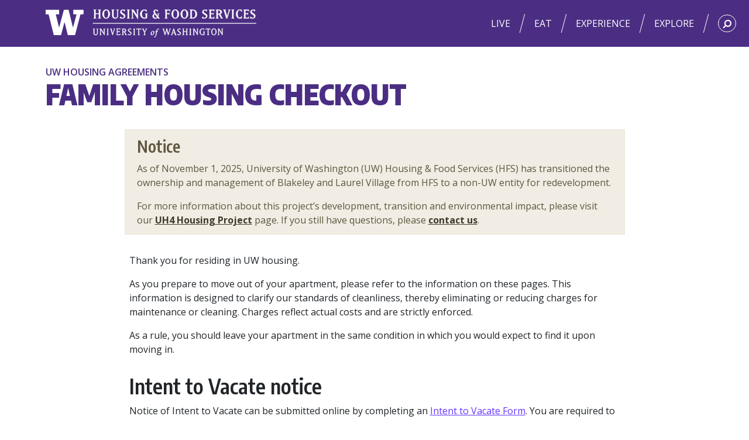

--- FILE ---
content_type: text/html; charset=utf-8
request_url: https://hfs.uw.edu/housing-agreements/Family-Housing-Checkout
body_size: 31638
content:


<!DOCTYPE html>

<html lang="en-us">
<head>
    <!-- Google Tag Manager -->
    <script type="text/javascript">(function(w,d,s,l,i){w[l]=w[l]||[];w[l].push({'gtm.start':new Date().getTime(),event:'gtm.js'});var f=d.getElementsByTagName(s)[0],j=d.createElement(s),dl=l!='dataLayer'?'&l='+l:'';j.async=true;j.src='https://www.googletagmanager.com/gtm.js?id='+i+dl;f.parentNode.insertBefore(j,f);})(window,document,'script','dataLayer','GTM-NW7DPXQ2');</script>
    <!-- End Google Tag Manager -->

    <title>
	Family Housing Checkout - UW HFS
</title><meta name="viewport" content="width=device-width, initial-scale=1.0" /><meta http-equiv="X-UA-Compatible" content="IE=edge" />

    <!-- Google web fonts -->
    <link rel="stylesheet" href="https://fonts.googleapis.com/css?family=Open+Sans:400,300,300italic,400italic,600,600italic,700" /><link href="https://fonts.googleapis.com/css?family=Encode+Sans+Condensed:600,900" rel="stylesheet" />

    <!-- Leverage Kentico's stylesheet caching for our static file -->
    <link href="/CMSPages/GetResource.ashx?stylesheetfile=~/App_Themes/HFSExtranet/CSS/style.css" type="text/css" rel="stylesheet" />

    <!-- Bootstrap -->
    <script src="https://cdnjs.cloudflare.com/ajax/libs/jquery/3.7.1/jquery.min.js" integrity="sha512-v2CJ7UaYy4JwqLDIrZUI/4hqeoQieOmAZNXBeQyjo21dadnwR+8ZaIJVT8EE2iyI61OV8e6M8PP2/4hpQINQ/g==" crossorigin="anonymous" referrerpolicy="no-referrer" type="text/javascript"></script>
    <script src="https://cdnjs.cloudflare.com/ajax/libs/popper.js/1.12.9/umd/popper.min.js" integrity="sha384-ApNbgh9B+Y1QKtv3Rn7W3mgPxhU9K/ScQsAP7hUibX39j7fakFPskvXusvfa0b4Q" crossorigin="anonymous" type="text/javascript"></script>
    <script src="https://maxcdn.bootstrapcdn.com/bootstrap/4.0.0/js/bootstrap.min.js" integrity="sha384-JZR6Spejh4U02d8jOt6vLEHfe/JQGiRRSQQxSfFWpi1MquVdAyjUar5+76PVCmYl" crossorigin="anonymous" type="text/javascript"></script>
    <!-- Object-fit hack for IE. (Reads CSS font-family property for implied object-fit value) -->
    <script src="/App_Themes/HFSExtranet/Scripts/libs/ofi.min.js" type="text/javascript"></script>

    <!-- FontAwesome icon font -->
    <script src="https://use.fontawesome.com/766985c871.js" type="text/javascript"></script>

    
    


    <style>
        .fa.fa-twitter {
            font-family: sans-serif;
        }

            .fa.fa-twitter::before {
                content: "𝕏";
                font-size: 1.1em;
            }

        .fa-tiktok {
            display: inline-block;
            width: 18px;
            height: 18px;
            --svg: url("data:image/svg+xml,%3Csvg xmlns='http://www.w3.org/2000/svg' viewBox='0 0 448 512'%3E%3Cpath fill='%23000' d='M448 209.91a210.06 210.06 0 0 1-122.77-39.25v178.72A162.55 162.55 0 1 1 185 188.31v89.89a74.62 74.62 0 1 0 52.23 71.18V0h88a121.18 121.18 0 0 0 1.86 22.17A122.18 122.18 0 0 0 381 102.39a121.43 121.43 0 0 0 67 20.14Z'/%3E%3C/svg%3E");
            background-color: currentColor;
            -webkit-mask-image: var(--svg);
            mask-image: var(--svg);
            -webkit-mask-repeat: no-repeat;
            mask-repeat: no-repeat;
            -webkit-mask-size: 100% 100%;
            mask-size: 100% 100%;
            position: relative;
            left: 8px;
            top: 2px;
        }

        footer a{
            color:white!important;
        }
    </style>
    <script type="text/javascript">
        $(function () {

            objectFitImages(); // function resides in ofi.min.js. (See above)

            var mobileMenuButton = $('#mobile-menu'),
                mobileNavMenu = $('#mobile-nav'),
                mobileSearchInput = $('#mobile-search'),
                desktopSearchButton = $('#desktop-search'),
                desktopSearchPane = $('#desktop-search-pane'),
                desktopSearchInput = $('#desktop-search-input');

            // Toggle mobile menu when button is clicked, retaining collapse status for desktop search input.
            mobileMenuButton.click(function () {
                desktopSearchPane.toggleClass('d-none');
                mobileNavMenu.toggleClass('d-none');
                mobileSearchInput.focus();
            });

            // Toggle desktop search pane when button is clicked, retaining collapse status for mobile menu.
            desktopSearchButton.click(function () {
                mobileNavMenu.toggleClass('d-none');
                desktopSearchPane.toggleClass('d-none');
                desktopSearchInput.focus();
            });

            // Mirror input from one field to the other
            desktopSearchInput.bind('keypress keyup', function () {
                mobileSearchInput.val($(this).val());
            });
            mobileSearchInput.bind('keypress keyup', function () {
                desktopSearchInput.val($(this).val());
            });

            // Switch inputs and retain search value between breakpoints
            desktopSearchInput.bind('blur', function () {
                mobileSearchInput.focus();
            });
            mobileSearchInput.bind('blur', function () {
                desktopSearchInput.focus();
            });
            $(window).resize(function () {
                if ($(window).width() >= 992 && $('#mobile-search').is(':focus')) {
                    $('#desktop-search-input').focus();
                    var tmpStr = $('#desktop-search-input').val();
                    $('#desktop-search-input').val('');
                    $('#desktop-search-input').val(tmpStr);
                } else if ($(window).width() < 992 && $('#desktop-search-input').is(':focus')) {
                    $('#mobile-search').focus();
                    var tmpStr = $('#mobile-search').val();
                    $('#mobile-search').val('');
                    $('#mobile-search').val(tmpStr);
                }
            });

            mobileSearchInput.keypress(function (e) {
                if (e.which == 13) { window.location.href = '/Search?q=' + mobileSearchInput.val().replace(' ', '+'); return false; }
            });

            desktopSearchInput.keypress(function (e) {
                if (e.which == 13) { window.location.href = '/Search?q=' + desktopSearchInput.val().replace(' ', '+'); return false }
            });

            if ($(location).attr('hostname').indexOf('v-cms-00') >= 0) {
                $('header').removeClass('background-purple');
                $('header').addClass('background-gray-dark');
            }

            $('.btn-nav').each(function () {
                $(this).html('<div class="btn-nav-text">' + $(this).text() + '</div><div class="btn-nav-chevron"><span class="fa fa-angle-right" aria-hidden="true"></span></div>');
            });


            $('button[title="Calendar"] i').each(function () {
                $(this).replaceWith('<i class="fa fa-calendar"></i>');

            });

            // Show a modal warning users that they are on the test site unless they have clicked the "stay on test site" button.
            const stayOnTestSiteUntilDttm = localStorage.getItem('stayOnTestSiteUntilDttm');
            if ($(location).attr('hostname').indexOf('twww') >= 0 && (stayOnTestSiteUntilDttm == null || stayOnTestSiteUntilDttm < new Date().getTime())) {
                $('#testSiteModal').modal({ backdrop: 'static', show: true });
            }
        });
    </script>
</head>

<body>
    <!-- Google Tag Manager (noscript) -->
    <noscript><iframe src="https://www.googletagmanager.com/ns.html?id=GTM-NW7DPXQ2" height="0" width="0" style="display:none;visibility:hidden"></iframe></noscript>
    <!-- End Google Tag Manager (noscript) -->
    <div id="testSiteModal" class="modal" tabindex="-1">
        <div class="modal-dialog">
            <div class="modal-content">
                <div class="modal-header">
                    <h5 class="modal-title">Warning!</h5>
                </div>
                <div class="modal-body">
                    <p>This is the <strong>TEST</strong> UW HFS website. Content on this site may be in pre-production, outdated, or not accurately reflect UW HFS amenities, prices, and policies.</p>
                    <p><em>By choosing "stay on the test site", you will not see this message again for 7 days.</em></p>
                </div>
                <div class="modal-footer">
                    <button type="button" class="btn btn-primary" onclick="window.location.href = 'https://hfs.uw.edu'">Return to the UW HFS site</button>
                    <!-- If the user clicks this button, we will set a localStorage variable to prevent this modal from showing for 7 days. -->
                    <button type="button" class="btn btn-outline-danger" data-dismiss="modal" onclick="localStorage.setItem('stayOnTestSiteUntilDttm', new Date().getTime() + 86400000 * 7);">Stay on the test site</button>
                </div>
            </div>
        </div>
    </div>
    <form method="post" action="/housing-agreements/Family-Housing-Checkout" id="aspnetForm">
<div class="aspNetHidden">
<input type="hidden" name="__EVENTTARGET" id="__EVENTTARGET" value="" />
<input type="hidden" name="__EVENTARGUMENT" id="__EVENTARGUMENT" value="" />
<input type="hidden" name="__VIEWSTATE" id="__VIEWSTATE" value="4CHSvW6b56tKQmf4keutarhBmpw6Jzp96KFQ6N9f3afI0hml2Y3JYTIAz0pnXcYquUSJfTpe2Yg5rf8+iQ/fMO/vGLtzuZt2XiOs7uw1sKb/0jmcGAsIPm5mWoSjLJ5gNvf9IkAe7gSo1DYmbM4VXpBzjLJR/YHUDhc9902y/ir6oOwxXGinT+VOuWVPXn2Crvur6KTKrqQyX3MikwyXV/jzf9Vz4AFvnEwIHMGuKuSq3hj1eZnZWrYASskpmHIHey2gX/VCtMg5/Q4zIGZqZCy06xc9QLVLJorkaXPlurFBAyO+gJ0aQOwjWu4a+GELkFm9cKltlC1Ijjn3XJzKhrVNWa9KEONbcRICRwWe/tCp1gnqMRmCCL/vVBThF5YOfCCMK5/KS+VBAr82HC6GzC/03bnAk2o7I+c6gWRmBziInYFEMzloXtcdUNFvn7cIFnAd7aeoKZkScKmOPxYmZ6ymCXldHBV1XZps7cwbyh4/TXZzTuL88MinWEbydiM4Y0He+W52XuJOvsCPtk/4+p8xDWouKshoLvCEKs5dkZDo8wKJiiik9evhoop9eQsH" />
</div>

<script type="text/javascript">
//<![CDATA[
var theForm = document.forms['aspnetForm'];
if (!theForm) {
    theForm = document.aspnetForm;
}
function __doPostBack(eventTarget, eventArgument) {
    if (!theForm.onsubmit || (theForm.onsubmit() != false)) {
        theForm.__EVENTTARGET.value = eventTarget;
        theForm.__EVENTARGUMENT.value = eventArgument;
        theForm.submit();
    }
}
//]]>
</script>


<script src="/WebResource.axd?d=pynGkmcFUV13He1Qd6_TZCTkUlGS5_dC8T6PfnM2tG-7JewiRYd6OURH4TLSQn0RrRJ9s_Mp6Wz8hbdUPsyXCA2&amp;t=638901284248157332" type="text/javascript"></script>

<input type="hidden" name="lng" id="lng" value="en-US" />
<script src="/CMSPages/GetResource.ashx?scriptfile=%7e%2fCMSScripts%2fWebServiceCall.js" type="text/javascript"></script>
<script type="text/javascript">
	//<![CDATA[

function PM_Postback(param) { if (window.top.HideScreenLockWarningAndSync) { window.top.HideScreenLockWarningAndSync(1080); } if(window.CMSContentManager) { CMSContentManager.allowSubmit = true; }; __doPostBack('ctl00$ctl00$MasterPreBody$CMSPortalManager$am',param); }
function PM_Callback(param, callback, ctx) { if (window.top.HideScreenLockWarningAndSync) { window.top.HideScreenLockWarningAndSync(1080); }if (window.CMSContentManager) { CMSContentManager.storeContentChangedStatus(); };WebForm_DoCallback('ctl00$ctl00$MasterPreBody$CMSPortalManager$am',param,callback,ctx,null,true); }
//]]>
</script>
<script src="/ScriptResource.axd?d=NJmAwtEo3Ipnlaxl6CMhvl7_A0plNTc7Jj5Pi-cLnBxM4QliopqeFhcekf4tBIjAj47eU5_51kQSccV3vmDs9znB_XjpsnXicvwLy4eILRhV-8wOLTZGA9ZA57pRObihvso1DsVf8HddIEQkPFYC5KX1lQquzc0P6i9yC3r9fn81&amp;t=5c0e0825" type="text/javascript"></script>
<script src="/ScriptResource.axd?d=dwY9oWetJoJoVpgL6Zq8OLycoqFxf71OrNrf_KzlmPsYnyBN1M_3uPjR0OuyqWRnsakA2tLeLhswJL1fwB7ALjs0KeZbPziisQ82ajKsMyJuViXANEul3i9iw_H_4xXhvS9MKRhFRVtN00EKkBESr_rbpl2Sq6lwdUuCg5nETh81&amp;t=5c0e0825" type="text/javascript"></script>
<script type="text/javascript">
	//<![CDATA[

var CMS = CMS || {};
CMS.Application = {
  "language": "en",
  "imagesUrl": "/CMSPages/GetResource.ashx?image=%5bImages.zip%5d%2f",
  "isDebuggingEnabled": false,
  "applicationUrl": "/",
  "isDialog": false,
  "isRTL": "false"
};

//]]>
</script>
<div class="aspNetHidden">

	<input type="hidden" name="__VIEWSTATEGENERATOR" id="__VIEWSTATEGENERATOR" value="F40F2B70" />
</div>

        
    <script type="text/javascript">
//<![CDATA[
Sys.WebForms.PageRequestManager._initialize('ctl00$ctl00$MasterPreBody$manScript', 'aspnetForm', ['tctl00$ctl00$MasterPreBody$ctxM',''], [], [], 90, 'ctl00$ctl00');
//]]>
</script>
<div id="ctl00_ctl00_MasterPreBody_ctxM">

</div>

        <a style="position:absolute;z-index:999;" class="p-3 background-gray-light sr-only sr-only-focusable" href="#mainContent">Skip to main content</a>
        <header class="d-block background-purple">

            <div class="container">
                <div class="row">
                    <div class="col-12">
                        <a id="logo" href="/">
                            <img id="logo-svg" src="/App_Themes/HFSExtranet/SVGs/Logo.svg" aria-hidden="true" alt="University of Washington Housing & Food Services" />
                        </a>
                        <a id="mobile-menu" href="#">
                            <span class="fa fa-bars"></span>
                        </a>
                    </div>
                </div>
                <nav aria-label="Mobile Navigation">
                    <ul class="row d-none" id="mobile-nav">
                        <li class="col-12">
                            <div role="search" aria-label="Mobile Search">
                                <label class="sr-only" for="mobile-search">Search HFS</label>
                                <input id="mobile-search" type="text" class="form-control" placeholder="What can we help you find?" />
                            </div>
                        </li>
                        <li class="col-12">
                            <a class="col-12" href="/Live">Live</a>
                        </li>
                        <li class="col-12">

                            <a href="/Experience">Experience</a>
                        </li>
                        <li class="col-12"><a href="/Eat">Eat</a></li>
                        <li class="col-12">
                            <a href="/Explore">Explore</a>
                        </li>

                    </ul>
                </nav>
            </div>
            <div id="desktop-search-pane" class="d-none" role="search" aria-label="Search">
                <label class="sr-only" for="desktop-search-input">Serach HFS</label>
                <input id="desktop-search-input" class="background-gray-light" type="text" placeholder="What can we help you find?" />
            </div>
            <nav>
                <ul id="desktop-nav">
                    <li><a href="/Live">Live</a></li>
                    <li class="boundless-slash" aria-hidden="true"></li>
                    <li><a href="/Eat">Eat</a></li>
                    <li class="boundless-slash" aria-hidden="true"></li>
                    <li><a href="/Experience">Experience</a></li>
                    <li class="boundless-slash" aria-hidden="true"></li>
                    <li><a href="/Explore">Explore</a></li>
                    <li class="boundless-slash" aria-hidden="true"></li>
                    <li><a id="desktop-search" href="#" aria-label="Search HFS"><span class="fa fa-search"></span></a></li>
                </ul>
            </nav>

        </header>
        <main id="mainContent">
            
            


    
    
            

<style>
    .preheader {
        text-transform: uppercase;
        font-weight: 600;
        color: #4b2e83;
        line-height: initial;
        margin-bottom: initial;
        font-size: initial;
        font-family: unset; // initial sets this to the browser default on some browsers
    }
</style>

<div class="container">
    <div class="row justify-content-center">
        <div class="col-12">
            <h2 class="preheader">UW Housing Agreements</h2>
            <h1 class="m-0">Family Housing Checkout</h1>
        </div>
    </div>
</div>


<script type="text/javascript">
    // Add the alert-link style to all hyperlinks in the alert box
window.addEventListener('DOMContentLoaded', (event) => {
    document.querySelectorAll(".alert a:not(.alert-link)").forEach(function(thisAlert) {
        thisAlert.classList.add("alert-link");
    });
});
</script>

<div class="container">
    <div class="row justify-content-center">
        <div class="col-12 col-lg-9 alert alert-warning" role="alert">
            <div id="ctl00_ctl00_MasterBody_MasterBody_plcZones_lt_zoneMain_HFSExtranet_Alert_pnlAlert">
	<h3>Notice</h3><p>As of November 1, 2025, University of Washington (UW) Housing &amp; Food Services (HFS) has transitioned the ownership and management of Blakeley and Laurel Village from HFS to a non-UW entity for redevelopment.</p>

<p>For more information about this project&rsquo;s development, transition and environmental impact, please visit our <a href="/UH4-project">UH4 Housing Project</a> page. If you still have questions, please <a href="mailto:hfsinfo@uw.edu?subject=Blakeley%20and%20Laurel%20Village">contact us</a>.</p>

</div>
        </div>
    </div>
</div><div class="container"><div class="row justify-content-center"><div class="col-12 col-lg-9"><p align="left" dir="ltr">Thank you for residing in UW housing.</p>

<p align="left" dir="ltr">As you prepare to move out of your apartment, please refer to the information on these pages. This information is designed to clarify our standards of cleanliness, thereby eliminating or reducing charges for maintenance or cleaning. Charges reflect actual costs and are strictly enforced.</p>

<p>As a rule, you should leave your apartment in the same condition in which you would expect to find it upon moving in.</p>

<h2 align="left" dir="ltr">Intent to Vacate notice</h2>

<p align="left" dir="ltr">Notice of Intent to Vacate can be submitted online by completing an&nbsp;<a href="https://washington.starrezhousing.com/StarRezPortalX/" target="_blank" title="Application and Assignment Home Page">Intent to Vacate Form</a>. You are required to provide a 30-day written notice of your intent to vacate Family Housing apartments. Graduating students must vacate within 30 days of having their degree conferred.</p>

<p align="left" dir="ltr">You should plan to be completely moved out of your apartment no later than midnight on the vacate date stated in the form.</p>

<h2 align="left" dir="ltr">Vacate inspections</h2>

<p align="left" dir="ltr">On the first business day after your vacate, a final inspection will be performed and charges for cleaning, damages, improper checkout or abandoned property will be assessed to your housing account.</p>

<h2 align="left" dir="ltr">Cleaning guidelines</h2>

<p><a href="/getmedia/9be61569-53dd-4a82-801f-a9fd9b190323/Family-Housing-Cleaning-Guidelines_2024.pdf.aspx" target="_blank">Family Housing&nbsp;Cleaning Guidelines</a>&nbsp;(PDF)</p>

<h2>Waste disposal</h2>

<p>The proper disposal of items is each individual&rsquo;s responsibility. For information and resources on how to properly dispose of large items and hazardous materials, please visit&nbsp;<a href="http://your.kingcounty.gov/solidwaste/wdidw/index.asp" target="_blank" title="King County Solid Waste Division">King County Solid Waste Division</a>. Please note that improper disposal of bulky items or other trash in or around UW apartments may result in disciplinary action, fees and/or other UW action. You may contact your Residential Life Office or community staff members for help with questions or concerns.</p>

<h2 align="left" dir="ltr">Checking out</h2>

<p align="left" dir="ltr">The following are expected prior to your vacate date.</p>

<ul>
	<li>Pay all housing charges in full. A prorated charge will be made for residents who, having provided the required 30-day notice, vacate during the month. Please note that any outstanding charges may be deducted from your account balance before your prorated housing charges are refunded.</li>
	<li>Discontinue or transfer subscription deliveries.</li>
	<li>Please do not drive on the grass, grounds or fire lanes. A vehicle can easily damage the lawn and/or sprinkler system.</li>
	<li>Lock all doors and windows.</li>
</ul>

<p>Blakeley Village and Laurel Village residents:</p>

<ul>
	<li>File a forwarding address with the U.S. Postal Service.</li>
	<li>Update&nbsp;your address through your MyUW.</li>
	<li>Return apartment and mailbox keys and your H-Lot parking permit, if applicable,&nbsp;to the Blakeley Village Community Center, or leave them in your locked apartment.</li>
</ul>

<p>Stevens Court residents:</p>

<ul>
	<li>Update their address in MyUW at least a week prior to vacate.</li>
	<li>Lock all doors and windows.</li>
	<li>Return apartment keys and mailbox&nbsp;keys to the Lander Desk and your parking permit, if applicable,&nbsp;to Commuter Services.</li>
</ul>

<h2>Charges</h2>

<p align="left" dir="ltr">If cleaning, repair or final rental charges are assessed, these will be&nbsp;forwarded to you. Charges can be viewed on the <a href="/Housing-Agreements/Residence-Hall-Incidental-Charges" target="_self">Incidental Charges</a> page.</p>

<p align="left" dir="ltr">Any questions or concerns should be directed to the Student Services Office at <avayaelement class="contentWrapper"><avayaelement callelement="+12065434059" class="dcelink" id="dceLink-1" originaltext="206-543-4059">206-543-4059</avayaelement></avayaelement>.</p>

<h2 align="left" dir="ltr">Personal property</h2>

<p align="left" dir="ltr">All personal property must be removed from your apartment and any storage areas.</p>

<h2>Abandonment</h2>

<p>If a resident&rsquo;s room/space appears to be empty of possessions but keys have not been returned, the resident&rsquo;s room/space may be presumed abandoned. An abandonment letter will be placed on the room door for five days, after which HFS will take possession of the room/space.</p>

<p>If you abandon your room, you will be charged&nbsp;for a&nbsp;lock change and key replacement, moving, handling and storage&nbsp;of your belongings, and applicable cleaning or repair charges, in addition to any room payment owed.</p>

<h2 align="left" dir="ltr">Rental references</h2>

<p>You are welcome to list the Student Services Office contact information when asked for a rental reference or rental history verification. Upon receiving a rental reference, HFS will disclose the information requested, typically the dates that you lived on campus, whether or not your account was paid on time and is current, if you vacated properly, and if you are eligible to live with us again.</p>

<h2 align="left" dir="ltr">Questions?</h2>

<p align="left" dir="ltr">Questions regarding your charges, agreement or vacate:</p>

<p align="left" dir="ltr">Student Services Office<br />
<avayaelement class="contentWrapper"><avayaelement callelement="+12065434059" class="dcelink" id="dceLink-2" originaltext="206-543-4059">206-543-4059</avayaelement></avayaelement><br />
<a href="mailto:hfsinfo@uw.edu">hfsinfo@uw.edu</a></p>

<p align="left" dir="ltr">Questions about apartment inspections, cleaning and maintenance:</p>

<p align="left" dir="ltr">Facilities Services<br />
<a href="mailto:hfsfac@uw.edu">hfsfac@uw.edu</a></p>

<p align="left" dir="ltr">Questions about checking out of Blakeley Village or Laurel Village:</p>

<p align="left" dir="ltr">Blakeley Village Community Center<br />
<avayaelement class="contentWrapper"><avayaelement callelement="+12066852918" class="dcelink" id="dceLink-3" originaltext="206-685-2918">206-685-2918</avayaelement></avayaelement></p>

<p align="left" dir="ltr">Questions about checking out of Stevens Court:</p>

<p align="left" dir="ltr">Lander Desk<br />
<avayaelement class="contentWrapper"><avayaelement callelement="+12065430235" class="dcelink" id="dceLink-4" originaltext="206-543-0235">206-543-0235</avayaelement></avayaelement></p>




</div></div></div>
          



        </main>
        <footer class="background-purple small">
            <div class="mainfooter">
                <div class="container">
                    <div class="row">
                        <div class="d-none d-lg-block col-lg-3 pt-1">
                            <img src="/App_Themes/HFSExtranet/SVGs/Signature.svg" style="width: 85%" alt="University of Washington Housing & Food Services" />
                        </div>
                        <div class="col-md-3 col-lg-2">
                            <p class="mb-0">
                                <strong>HFS</strong><br />
                                <a href="/Contact-Us">Contact Us</a><br />
                                <a href="/About">About HFS</a><br />
                                <a href="/Staff-Jobs">Staff Jobs</a><br />
                                <a href="/Meeting-and-Event-Space">Meeting Space</a><br />
                                <a href="/Summer-Conference-Center">Conference Services</a><br />
                                <a href="/Seattle-Intern-Housing">Intern Housing</a>
                            </p>
                        </div>
                        <div class="col-md-4 col-lg-4 pt-4 pt-md-0">
                            <p class="mb-0">
                                <strong>UW</strong><br />
                                <a href="https://wellbeing.uw.edu/" target="_blank">Husky Health &amp; Wellbeing</a><br />
                                <a href="https://my.uw.edu/" target="_blank">MyUW</a><br />
                                <a href="https://www.washington.edu/studentlife/" target="_blank">Student Life</a><br />
                                <a href="https://depts.washington.edu/uwdrs/" target="_blank">Disability Resources for Students</a><br />
                                <a href="https://www.washington.edu/accessibility/" target="_blank">Accessible Technology</a><br />
                                <a href="https://green.uw.edu/inform" target="_blank">Sustainability</a>
                            </p>
                        </div>
                        <div class="col-md-5 col-lg-3 pt-4 pt-md-0">
                            <p class="mb-2">
                                <strong>CONNECT WITH US</strong>
                            </p>
                            <p class="mb-2">
                                <a class="d-inline-block" href="https://www.facebook.com/UWHFS" aria-label="HFS on Facebook" target="_blank">
                                    <span class="fa-stack fa-lg">
                                        <span class="fa fa-circle fa-stack-2x"></span>
                                        <span class="fa fa-facebook fa-stack-1x fa-inverse"></span>
                                    </span>
                                </a>
                                <a class="d-inline-block" href="https://www.instagram.com/uwdining" aria-label="UW Dining on Instagram" target="_blank">
                                    <span class="fa-stack fa-lg">
                                        <span class="fa fa-circle fa-stack-2x"></span>
                                        <span class="fa fa-instagram fa-stack-1x fa-inverse"></span>
                                    </span>
                                </a>
                                <a class="d-inline-block" href="https://twitter.com/uofwhfs" aria-label="HFS on Twitter" target="_blank">
                                    <span class="fa-stack fa-lg">
                                        <span class="fa fa-circle fa-stack-2x"></span>
                                        <span class="fa fa-twitter fa-stack-1x fa-inverse"></span>
                                    </span>
                                </a>
                                <a class="d-inline-block" href="https://www.youtube.com/user/UWHFS" aria-label="HFS on YouTube" target="_blank">
                                    <span class="fa-stack fa-lg">
                                        <span class="fa fa-circle fa-stack-2x"></span>
                                        <span class="fa fa-youtube-play fa-stack-1x fa-inverse"></span>
                                    </span>
                                </a>
                                <a class="d-inline-block" href="https://www.linkedin.com/company/uw-housing-food-services" aria-label="HFS on LinkedIn" target="_blank">
                                    <span class="fa-stack fa-lg">
                                        <span class="fa fa-circle fa-stack-2x"></span>
                                        <span class="fa fa-linkedin-square fa-stack-1x fa-inverse"></span>
                                    </span>
                                </a>
                                <a class="d-inline-block" href="https://www.tiktok.com/@uwhfs" aria-label="HFS on Tiktok" target="_blank">
                                    <span class="fa-stack fa-lg">
                                        <span class="fa fa-circle fa-stack-2x"></span>
                                        <span class="fa fa-tiktok fa-stack-1x fa-inverse"></span>
                                    </span>
                                </a>
                            </p>
                            <p class="mb-0">
                                1045 NE Campus Parkway<br />
                                Seattle, WA 98105 | <a href="mailto:hfsinfo@uw.edu">hfsinfo@uw.edu</a>
                            </p>
                        </div>
                    </div>
                </div>
            </div>
            <div class="subfooter">
                <div class="container">
                    <div class="row">
                        <div class="col-12 col-md-6 col-lg-9 mb-3 mb-md-0" style="color:white">
                            &copy;&nbsp;2026 HOUSING &amp; FOOD SERVICES | UNIVERSITY OF WASHINGTON
                        </div>
                        <div class="col-4 col-md-2 col-lg-1">
                            <a href="https://www.washington.edu/online/privacy" target="_blank">PRIVACY</a>
                        </div>
                        <div class="col-4 col-md-2 col-lg-1">
                            <a href="https://www.washington.edu/online/terms" target="_blank">TERMS</a>
                        </div>
                        <div class="col-4 col-md-2 col-lg-1">
                            <a href="/Site-Map">SITE MAP</a>
                        </div>
                    </div>
                </div>
            </div>
        </footer>
    

<script type="text/javascript">
	//<![CDATA[
WebServiceCall('/cmsapi/webanalytics', 'LogHit', '{"NodeAliasPath":"/housing-agreements/Family-Housing-Checkout","DocumentCultureCode":"en-US","UrlReferrer":""}')
//]]>
</script>
<script type="text/javascript">
//<![CDATA[

var callBackFrameUrl='/WebResource.axd?d=beToSAE3vdsL1QUQUxjWdYfSGqIc2xt6lUwikOrO-D11P-ugDh77rLl4YbxLZhExe2puZPzcjGX2knqAOToofw2&t=638901284248157332';
WebForm_InitCallback();//]]>
</script>
</form>

    <script src="https://www.washington.edu/static/alert.js" type="text/javascript"></script>
</body>
</html>


--- FILE ---
content_type: image/svg+xml
request_url: https://hfs.uw.edu/App_Themes/HFSExtranet/SVGs/Logo.svg
body_size: 2872
content:
<?xml version="1.0" encoding="utf-8"?>
<!-- Generator: Adobe Illustrator 22.0.1, SVG Export Plug-In . SVG Version: 6.00 Build 0)  -->
<svg version="1.1" id="Layer_1" xmlns="http://www.w3.org/2000/svg" xmlns:xlink="http://www.w3.org/1999/xlink" x="0px" y="0px"
	 viewBox="0 0 384.1 51.2" style="enable-background:new 0 0 384.1 51.2;" xml:space="preserve">
<style type="text/css">
	.st0{fill:none;}
	.st1{fill:#00ACEC;}
	.st2{fill:#FFFFFF;stroke:#FFFFFF;stroke-width:0.4079;stroke-miterlimit:10;}
	.st3{fill:none;stroke:#FFFFFF;stroke-width:1.2237;}
	.st4{fill:#FFFFFF;}
</style>
<rect x="0.3" y="0.7" class="st0" width="68.5" height="46.1"/>
<path class="st1" d="M57.5,45.1"/>
<g>
	<path class="st2" d="M316,45.8V37l6.1,9.8h0.6V36.1l1-1h-3.1l1,1v7.5l-5.3-8.5h-2.4l1,1v9.7l-1,1h3.1L316,45.8z M306.9,46.2
		c-2.4,0-3.2-2.8-3.2-5.2s0.8-5.2,3.2-5.2c2.4,0,3.2,2.8,3.2,5.2C310.1,43.4,309.3,46.2,306.9,46.2 M302.2,40.9c0,3,1.7,6.1,4.7,6.1
		s4.7-3.2,4.7-6.1c0-3-1.7-6.1-4.7-6.1C303.9,34.8,302.2,37.9,302.2,40.9 M296.9,45.9v-10h2.2l1.3,1.3v-2.1h-8.3v2.1l1.3-1.3h2.2v10
		l-0.9,0.9h3.2L296.9,45.9z M288.2,41.5v3.8c-0.3,0.3-0.8,0.8-1.9,0.8c-2.6,0-3.9-2.6-3.9-5.2c0-2.6,1.7-5.2,3.9-5.2
		c0.6,0,1,0.1,1.4,0.6l1.3,1.3v-2c-0.7-0.4-1.4-0.7-2.7-0.7c-3.2,0-5.5,2.9-5.5,6s2.3,6,5.5,6c1.8,0,2.6-0.4,3.2-0.9v-4.6l0.9-0.9
		h-3.2L288.2,41.5z M270.7,45.8V37l6.2,9.8h0.5V36.1l1-1h-3.1l1,1v7.5l-5.3-8.5h-2.4l1,1v9.7l-1,1h3.1L270.7,45.8z M262.3,35.1
		l0.9,0.9v9.9l-0.9,0.9h3.2l-0.9-0.9V36l0.9-0.9C265.5,35.1,262.3,35.1,262.3,35.1z M251.8,40.9h4.9v5l-0.9,0.9h3.2l-0.9-0.9V36
		l0.9-0.9h-3.2l0.9,0.9v4.1h-4.9V36l0.9-0.9h-3.1l0.9,0.9v9.9l-0.9,0.9h3.2l-0.9-0.9v-5H251.8z M246.5,43.6c0-1.2-0.5-1.9-1.1-2.3
		l-2.4-1.7c-0.9-0.6-1.3-1.4-1.3-2c0-1.2,1.1-1.7,1.7-1.7c0.3,0,0.6,0.1,0.8,0.1l1,1.1l1.1-1.6l-2.3-0.4c-0.2,0-0.3-0.1-0.6-0.1
		c-2.1,0-3,1.8-3,2.9c0,0.9,0.5,1.9,1.5,2.7l2.4,1.7c0.7,0.5,0.8,1.1,0.8,1.7c0,1-0.6,2.1-2,2.1c-0.3,0-0.6-0.1-0.8-0.2l-1.1-1.3
		l-1,1.8l2.3,0.4c0,0,0.4,0.1,0.7,0.1C244.7,47,246.5,45.8,246.5,43.6 M233.4,37.7l1.6,4.9h-3.3L233.4,37.7z M230.5,45.9l0.9-2.5
		h3.9l0.8,2.5l-0.9,0.9h3.3l-0.9-1L233.9,35h-0.6l-3.7,10.9l-1,1h2.8L230.5,45.9z M218,46.8l2.7-8.5l2.6,8.5h0.6l3.4-10.8l1-0.9
		h-2.8l0.9,0.9l-2.5,8.1l-2.4-8.1l0.9-0.9h-3.3L220,36l0.2,0.8l-2.3,7.3l-2.4-8.1l0.9-0.9h-3.3l1,0.9l3.3,10.8
		C217.4,46.8,218,46.8,218,46.8z M200.6,39.8l-0.4,0.4v0.2h1.4c-0.2,1.5-0.4,2.8-0.7,4.9c-0.4,3.1-0.8,4.2-1.1,4.5
		c-0.1,0.1-0.3,0.2-0.4,0.2c-0.2,0-0.5-0.2-0.7-0.2c-0.2-0.1-0.4,0-0.5,0.1s-0.3,0.4-0.3,0.6c0,0.3,0.4,0.5,0.7,0.5
		c0.3,0,1.1-0.3,1.8-1.1c0.6-0.7,1.3-2.3,2-6c0.1-0.7,0.2-1.4,0.5-3.2l1.7-0.2l0.4-0.4h-2c0.5-3.1,0.9-4,1.6-4
		c0.5,0,0.9,0.2,1.3,0.5c0.1,0.1,0.3,0.1,0.5,0c0.1-0.1,0.3-0.4,0.3-0.6c0-0.3-0.4-0.7-1-0.7c-1,0-2,0.6-2.7,1.4
		c-0.6,0.8-1.1,2-1.3,3.4h-1.1V39.8z M193.1,44.1c0-2.5,1.2-3.8,1.8-4c0.1-0.1,0.4-0.1,0.5-0.1c0.8,0,1.3,0.6,1.3,1.9
		c0,2.2-1.1,4.1-1.8,4.3c-0.1,0.1-0.3,0.1-0.5,0.1C193.5,46.4,193.1,45.4,193.1,44.1 M195.9,39.4c-0.4,0-1.1,0.2-1.8,0.6
		c-1.1,0.7-2.4,2.2-2.4,4.5c0,1.2,0.5,2.5,2.1,2.5c0.7,0,1.8-0.5,2.5-1.1c1.1-1,1.7-2.7,1.7-4.2C198.1,40.3,197.3,39.4,195.9,39.4
		 M176.7,36l3,5.4v4.5l-0.9,0.9h3.2l-0.9-0.9v-4.5l3-5.3l1-1h-2.9l0.9,0.9l-2.5,4.4l-2.4-4.4l0.9-0.9h-3.3L176.7,36z M170.5,45.9
		v-10h2.2l1.3,1.3v-2.1h-8.3v2.1l1.3-1.3h2.2v10l-0.9,0.9h3.2L170.5,45.9z M159.9,35.1l0.9,0.9v9.9l-0.9,0.9h3.2l-0.9-0.9V36
		l0.9-0.9C163.1,35.1,159.9,35.1,159.9,35.1z M156.4,43.6c0-1.2-0.5-1.9-1.1-2.3l-2.4-1.7c-0.9-0.6-1.3-1.4-1.3-2
		c0-1.2,1.1-1.7,1.7-1.7c0.3,0,0.6,0.1,0.8,0.1l1,1.1l1.1-1.6l-2.3-0.4c-0.2,0-0.3-0.1-0.6-0.1c-2.1,0-3,1.8-3,2.9
		c0,0.9,0.5,1.9,1.5,2.7l2.4,1.7c0.7,0.5,0.8,1.1,0.8,1.7c0,1-0.6,2.1-2,2.1c-0.3,0-0.6-0.1-0.8-0.2l-1.1-1.3l-1,1.8l2.3,0.4
		c0,0,0.4,0.1,0.7,0.1C154.6,47,156.4,45.8,156.4,43.6 M141.3,35.9h1.4c1.3,0,2.3,1.1,2.3,2.4c0,1.2-1,2.2-2.3,2.2h-1.4V35.9z
		 M141.3,45.9v-4.5h1.8l2.9,5.5h2l-0.9-0.9l-2.6-4.8c1.3-0.4,2.2-1.6,2.2-2.8c0-2-1.9-3.3-3.8-3.3h-3.7l0.9,0.9v9.9l-0.9,0.9h3.2
		L141.3,45.9z M136,46.8v-2.2l-1.3,1.3h-3.6V41h2.7l0.9,0.9v-2.8l-0.9,0.9h-2.7v-4.2h3.6l1.3,1.3V35h-7l0.9,0.9v9.9l-0.9,0.9
		L136,46.8L136,46.8z M120.8,35.1h-3.3l1,0.9l3.3,10.8h0.6l3.4-10.8l1-0.9H124l0.9,0.9l-2.5,8.1L120,36L120.8,35.1z M111.6,35.1
		l0.9,0.9v9.9l-0.9,0.9h3.2l-0.9-0.9V36l0.9-0.9C114.8,35.1,111.6,35.1,111.6,35.1z M100.7,45.8V37l6.3,9.8h0.4V36.1l1-1h-3.1l1,1
		v7.5l-5.3-8.5h-2.4l1,1v9.7l-1,1h3.1L100.7,45.8z M87.4,43.7c0,1.9,1.6,3.4,3.7,3.4c1.9,0,3.8-1.4,3.8-3.4v-7.6l1-1h-3.1l1,1v7.6
		c0,1.4-1.1,2.4-2.4,2.4c-1.4,0-2.6-1.1-2.6-2.4v-7.6l1-1h-3.4l1,1V43.7z"/>
</g>
<line class="st3" x1="86" y1="25.4" x2="384.1" y2="25.4"/>
<path class="st4" d="M50.5,0.7V9h5.9l-6.5,24.4c0,0-8-32.3-8.1-32.7h-8.5c-0.1,0.4-8.8,32.7-8.8,32.7L18.5,9h6.1V0.7H0V9h5.4
	c0,0,9.4,37.5,9.5,37.9h13.2c0.1-0.4,6.3-23.9,6.3-23.9s5.9,23.4,6,23.9h13.2c0.1-0.4,10-37.9,10-37.9H69V0.7
	C69,0.7,50.5,0.7,50.5,0.7z"/>
<g>
	<path class="st2" d="M95.6,16.5l1.4-1.4V8.6h-6v6.5l1.4,1.4h-5.2l1.4-1.4V2l-1.4-1.4h5.2L91,2v5.4h6V2l-1.4-1.4h5.2L99.4,2v13.1
		l1.4,1.4H95.6z"/>
	<path class="st2" d="M110.4,16.8c-4.2,0-6.8-4.1-6.8-8.3s2.6-8.3,6.8-8.3s6.8,4.1,6.8,8.3S114.6,16.8,110.4,16.8z M110.4,1.6
		c-3,0-3.9,3.8-3.9,7c0,3.1,0.9,7,3.9,7s3.9-3.8,3.9-7S113.5,1.6,110.4,1.6z"/>
	<path class="st2" d="M131.9,2v10c0,3.1-2.5,4.8-5.2,4.8c-2.7,0-5.2-1.7-5.2-4.8V2l-1.4-1.4h5.2L123.9,2v10c0,2.1,1.5,3.4,3.3,3.4
		c1.8,0,3.3-1.3,3.3-3.4V2l-1.4-1.4h4.3L131.9,2z"/>
	<path class="st2" d="M140,16.7c-0.5,0-1,0-1.4-0.1l-3.3-0.6l1.6-2.9l1.7,2.2c0.4,0.2,1,0.3,1.5,0.3c2.1,0,2.7-1.8,2.7-2.8
		c0-1.1-0.7-1.9-1.4-2.3l-3.2-2.1c-1.3-0.9-2.1-2.2-2.1-3.6c0-2.9,2.4-4.3,4.5-4.3c0.7,0,1.4,0.1,2,0.2l2.4,0.4l-1.6,2.7L142,2.1
		c-0.3-0.3-0.7-0.5-1.2-0.5c-1.5,0-2.4,1.2-2.4,2.2c0,0.9,0.4,1.7,1.6,2.5l2.8,1.9c1.2,0.8,2.3,1.9,2.3,3.6
		C145.2,14.3,143.6,16.7,140,16.7z"/>
	<path class="st2" d="M148.2,16.5l1.4-1.4V2l-1.4-1.4h5.2L152,2v13.1l1.4,1.4H148.2z"/>
	<path class="st2" d="M168.3,2v15.8l-9.2-14.3v11.6l1.4,1.4h-4.3l1.4-1.4V2l-1.4-1.4h4l6.6,10.3v-9l-1.4-1.4h4.3L168.3,2z"/>
	<path class="st2" d="M184.9,9.3v6.3c-1.1,0.6-2.2,1.2-4.8,1.2c-4.3,0-7.7-3.7-7.7-8.2s3.5-8.2,7.8-8.2c1.8,0,3,0.4,4,0.9v3.3
		L182,2.4c-0.5-0.5-1.1-0.8-1.8-0.8c-3,0-4.8,3.6-4.8,6.9s1.8,6.9,4.8,6.9c1,0,1.8-0.4,2.2-0.8V9.2L181,7.8h5.2L184.9,9.3z"/>
	<path class="st2" d="M204.8,9.1V9l-1.3-1.3h3.8L206,9v0.2c0,1.6-0.2,3-0.7,4.1l1.5,1.9l1.4,1.4h-3.3l-0.9-1.2c-1,0.9-2.3,1.5-4,1.5
		c-2.8,0-5-1.7-5-4.5c0-2.3,1.6-3.7,3.3-4.4c-1-1.4-1.6-2.6-1.6-3.8c0-2.5,2.4-3.7,4.2-3.7c1.3,0,2.3,0.3,3.6,0.9v3l-2-2
		c-0.5-0.5-0.8-0.8-1.5-0.8c-1,0-1.9,0.9-1.9,2.3c0,1.2,0.6,2.2,1.5,3.4l3.8,4.9C204.7,11.2,204.8,10.2,204.8,9.1z M197.5,12.1
		c0,2.1,1.2,3.4,3,3.4c0.9,0,1.9-0.3,2.8-1.2L199,8.7C198,9.6,197.5,10.7,197.5,12.1z"/>
	<path class="st2" d="M225.3,1.9H221v5.4h3.1l1.4-1.4v4l-1.4-1.4H221V15l1.4,1.4h-5.2l1.4-1.4V2l-1.4-1.4h9.9v3.2L225.3,1.9z"/>
	<path class="st2" d="M236.4,16.8c-4.2,0-6.8-4.1-6.8-8.3s2.6-8.3,6.8-8.3c4.2,0,6.8,4.1,6.8,8.3S240.6,16.8,236.4,16.8z M236.4,1.6
		c-3,0-3.9,3.8-3.9,7c0,3.1,0.9,7,3.9,7s3.9-3.8,3.9-7C240.3,5.4,239.4,1.6,236.4,1.6z"/>
	<path class="st2" d="M253.1,16.8c-4.2,0-6.8-4.1-6.8-8.3s2.6-8.3,6.8-8.3c4.2,0,6.8,4.1,6.8,8.3S257.3,16.8,253.1,16.8z M253.1,1.6
		c-3,0-3.9,3.8-3.9,7c0,3.1,0.9,7,3.9,7s3.9-3.8,3.9-7S256.1,1.6,253.1,1.6z"/>
	<path class="st2" d="M268.7,16.5h-5.9l1.4-1.4V2l-1.4-1.4h5.9c4.9,0,7.3,3.9,7.3,7.9C276,12.6,273.6,16.5,268.7,16.5z M268.7,1.9
		h-2.1v13.3h2.2c3,0,4.4-3.1,4.4-6.6C273.1,5,271.8,1.9,268.7,1.9z"/>
	<path class="st2" d="M289.7,16.7c-0.5,0-1,0-1.4-0.1L285,16l1.6-2.9l1.7,2.2c0.4,0.2,1,0.3,1.5,0.3c2.1,0,2.7-1.8,2.7-2.8
		c0-1.1-0.7-1.9-1.4-2.3l-3.2-2.1c-1.3-0.9-2.1-2.2-2.1-3.6c0-2.9,2.4-4.3,4.5-4.3c0.7,0,1.4,0.1,2,0.2l2.4,0.4l-1.6,2.7l-1.4-1.7
		c-0.3-0.3-0.7-0.5-1.2-0.5c-1.5,0-2.4,1.2-2.4,2.2c0,0.9,0.4,1.7,1.6,2.5l2.8,1.9c1.2,0.8,2.3,1.9,2.3,3.6
		C294.8,14.3,293.2,16.7,289.7,16.7z"/>
	<path class="st2" d="M297.6,16.5l1.4-1.4V2l-1.4-1.4h9.9v3.2L305.7,2h-4.3v5.4h3.1l1.4-1.4v4l-1.4-1.4h-3.1v6.5h4.3l1.8-1.8v3.1
		L297.6,16.5L297.6,16.5z"/>
	<path class="st2" d="M319.9,16.5l-3.8-7.3H314v5.9l1.4,1.4h-5.2l1.4-1.4V2l-1.4-1.4h5.7c2.7,0,5.5,1.4,5.5,4.3c0,1.7-1.2,3.2-3,3.8
		l3.5,6.4l1.4,1.4H319.9z M315.9,1.9H314v6h1.9c1.5,0,2.7-1.2,2.7-2.9C318.6,3.2,317.5,1.9,315.9,1.9z"/>
	<path class="st2" d="M335.7,2l-4.6,14.5h-1.5L325.1,2l-1.4-1.4h5.3l-1.3,1.3l3.2,10.6l3.3-10.6l-1.3-1.3h4.3L335.7,2z"/>
	<path class="st2" d="M338.9,16.5l1.4-1.4V2l-1.4-1.4h5.2L342.7,2v13.1l1.4,1.4H338.9z"/>
	<path class="st2" d="M353.9,16.7c-4.1,0-6.7-4-6.7-8.2s2.7-8.2,6.7-8.2c2.1,0,3.2,0.5,4,0.9v3.2l-2.2-2.2c-0.5-0.5-1.1-0.8-1.8-0.8
		c-3,0-3.8,3.8-3.8,6.9s0.9,6.9,3.8,6.9c0.8,0,1.3-0.2,1.8-0.8l2.2-2.2v3.6C357.1,16.3,356.1,16.7,353.9,16.7z"/>
	<path class="st2" d="M360.6,16.5l1.4-1.4V2l-1.4-1.4h9.9v3.2L368.7,2h-4.3v5.4h3.1l1.4-1.4v4l-1.4-1.4h-3.1v6.5h4.3l1.8-1.8v3.1
		L360.6,16.5L360.6,16.5z"/>
	<path class="st2" d="M377.4,16.7c-0.5,0-1,0-1.4-0.1l-3.3-0.6l1.6-2.9l1.7,2.2c0.4,0.2,1,0.3,1.5,0.3c2.1,0,2.7-1.8,2.7-2.8
		c0-1.1-0.7-1.9-1.4-2.3l-3.2-2.1c-1.3-0.9-2.1-2.2-2.1-3.6c0-2.9,2.4-4.3,4.5-4.3c0.7,0,1.4,0.1,2,0.2l2.4,0.4l-1.6,2.7l-1.4-1.7
		c-0.3-0.3-0.7-0.5-1.2-0.5c-1.5,0-2.4,1.2-2.4,2.2c0,0.9,0.4,1.7,1.6,2.5l2.8,1.9c1.2,0.8,2.3,1.9,2.3,3.6
		C382.5,14.3,381,16.7,377.4,16.7z"/>
</g>
</svg>


--- FILE ---
content_type: image/svg+xml
request_url: https://hfs.uw.edu/App_Themes/HFSExtranet/SVGs/Signature.svg
body_size: 9505
content:
<svg xmlns="http://www.w3.org/2000/svg" viewBox="5 3 730 125">
	<g>
		<path fill="#FFFFFF" stroke="#FFFFFF" stroke-miterlimit="10" d="M568.6,114.8V93.2l15,24.1h1.5V90.9l2.5-2.5H580l2.5,2.5v18.3
			l-13-20.8h-6l2.4,2.5v23.9l-2.4,2.5h7.5L568.6,114.8z M546.3,115.8c-5.8,0-7.8-6.9-7.8-12.9c0-6,2-12.9,7.8-12.9
			c5.8,0,7.8,6.9,7.8,12.9C554.1,108.9,552.1,115.8,546.3,115.8 M534.7,102.9c0,7.3,4.2,15.1,11.5,15.1c7.4,0,11.6-7.7,11.6-15.1
			c0-7.3-4.2-15.1-11.6-15.1C538.9,87.8,534.7,95.5,534.7,102.9 M521.7,115V90.6h5.5l3.1,3.1v-5.2h-20.3v5.2l3.1-3.1h5.4V115
			l-2.2,2.3h7.7L521.7,115z M500.3,104.2v9.3c-0.7,0.7-2.1,2.1-4.7,2.1c-6.4,0-9.6-6.5-9.6-12.7c0-6.3,4.1-12.7,9.6-12.7
			c1.5,0,2.5,0.3,3.5,1.4l3.2,3.1v-5c-1.7-0.9-3.4-1.7-6.7-1.7c-7.9,0-13.4,7-13.4,14.8c0,7.6,5.5,14.8,13.4,14.8
			c4.5,0,6.4-1.1,7.9-2.1v-11.4l2.3-2.3H498L500.3,104.2z M457.5,114.8V93.2l15.2,24.1l1.3,0V90.9l2.5-2.5H469l2.5,2.5v18.3l-13-20.8
			h-6l2.4,2.5v23.9l-2.4,2.5h7.5L457.5,114.8z M436.8,88.5l2.3,2.3V115l-2.3,2.3h7.8l-2.3-2.3V90.8l2.3-2.3H436.8z M411.2,102.8h12.1
			V115l-2.3,2.3h7.8l-2.3-2.3V90.8l2.3-2.3H421l2.3,2.3v9.9h-12.1v-9.9l2.3-2.3h-7.7l2.2,2.3V115l-2.2,2.3h7.7l-2.3-2.3V102.8z
			M398.2,109.3c0-2.8-1.3-4.6-2.7-5.5l-5.9-4.3c-2.1-1.5-3.2-3.5-3.2-4.9c0-3,2.6-4.1,4.2-4.1c0.8,0,1.4,0.3,1.9,0.3l2.5,2.7l2.7-4
			l-5.7-1.1c-0.4-0.1-0.6-0.1-1.4-0.1c-5,0-7.3,4.3-7.3,7.1c0,2.2,1.1,4.7,3.7,6.6l5.9,4.3c1.6,1.1,2.1,2.8,2.1,4.2
			c0,2.4-1.5,5.1-4.8,5.1c-0.8,0-1.5-0.1-2-0.4l-2.7-3.2l-2.5,4.5l5.5,1.1c0,0,0.9,0.2,1.7,0.2C393.6,117.7,398.2,114.8,398.2,109.3
			M365.9,94.9l4,11.9h-8.1L365.9,94.9z M358.9,115.1l2.1-6.1h9.5l2,6.1l-2.3,2.2h8.2l-2.3-2.3l-9-26.5h-1.5l-9.1,26.5l-2.3,2.3h6.9
			L358.9,115.1z M328.3,117.3l6.6-20.9l6.4,20.9h1.5l8.4-26.6l2.4-2.3h-6.9l2.2,2.2l-6.1,20l-5.9-20l2.2-2.2h-8.2l2.3,2.3l0.6,1.9
			l-5.5,18l-5.9-20l2.2-2.2h-8.2l2.3,2.3l8.1,26.6H328.3z M285.5,100l-1.1,1.1l0.1,0.4h3.4c-0.5,3.7-1,6.8-1.8,12
			c-1.1,7.6-2,10.3-2.8,10.9c-0.2,0.2-0.7,0.4-1,0.4c-0.5,0-1.3-0.4-1.8-0.6c-0.5-0.2-0.9,0-1.1,0.3c-0.3,0.4-0.7,0.9-0.7,1.4
			c0,0.8,1.1,1.2,1.7,1.2c0.8,0,2.7-0.7,4.5-2.8c1.4-1.7,3.2-5.6,4.8-14.8c0.3-1.7,0.6-3.4,1.3-7.9l4.1-0.4l0.9-1.1h-4.8
			c1.2-7.5,2.2-9.8,4-9.8c1.2,0,2.2,0.5,3.1,1.3c0.3,0.3,0.7,0.3,1.1,0c0.3-0.3,0.8-0.9,0.8-1.5c0-0.8-1.1-1.7-2.4-1.7
			c-2.4,0-4.8,1.4-6.5,3.4c-1.6,1.9-2.6,5-3.2,8.3H285.5z M267.2,110.7c0-6,3-9.3,4.3-9.8c0.4-0.2,0.9-0.3,1.3-0.3
			c2,0,3.2,1.5,3.2,4.7c0.1,5.3-2.7,10.1-4.4,10.6c-0.3,0.1-0.9,0.3-1.3,0.3C268.1,116.1,267.2,113.7,267.2,110.7 M274.1,99
			c-1.1,0-2.7,0.5-4.4,1.5c-2.8,1.7-5.9,5.4-5.9,11.1c0,2.8,1.3,6,5.1,6c1.8,0,4.3-1.2,6.1-2.7c2.7-2.4,4.3-6.6,4.3-10.2
			C279.3,101.3,277.6,99,274.1,99 M227.1,90.8l7.3,13.2V115l-2.3,2.3h7.8l-2.3-2.3v-11.1l7.4-13.1l2.4-2.3h-7.1l2.3,2.2l-6.1,10.8
			l-5.8-10.8l2.2-2.2h-8.2L227.1,90.8z M211.8,115V90.6h5.5l3.1,3.1v-5.2h-20.3v5.2l3.1-3.1h5.4V115l-2.2,2.3h7.7L211.8,115z
			M185.7,88.5l2.3,2.3V115l-2.3,2.3h7.8l-2.3-2.3V90.8l2.3-2.3H185.7z M177.3,109.3c0-2.8-1.3-4.6-2.7-5.5l-5.9-4.3
			c-2.1-1.5-3.2-3.5-3.2-4.9c0-3,2.6-4.1,4.2-4.1c0.8,0,1.4,0.3,1.9,0.3l2.5,2.7l2.7-4l-5.7-1.1c-0.4-0.1-0.6-0.1-1.4-0.1
			c-5,0-7.3,4.3-7.3,7.1c0,2.2,1.1,4.7,3.7,6.6l5.9,4.3c1.6,1.1,2.1,2.8,2.1,4.2c0,2.4-1.5,5.1-4.8,5.1c-0.8,0-1.5-0.1-2-0.4
			l-2.7-3.2l-2.5,4.5l5.5,1.1c0,0,0.9,0.2,1.7,0.2C172.8,117.7,177.3,114.8,177.3,109.3 M140.2,90.6h3.5c3.1,0,5.5,2.6,5.5,5.8
			c0,3-2.5,5.3-5.5,5.3h-3.5V90.6z M140.2,115v-11.2h4.4l7,13.5h4.8l-2.3-2.3l-6.5-11.8c3.2-1,5.4-4,5.4-6.7c0-4.9-4.5-8-9.3-8h-9
			l2.3,2.3V115l-2.3,2.3h7.7L140.2,115z M127.3,117.3V112l-3.1,3.1h-8.8V103h6.5l2.3,2.3v-6.8l-2.3,2.3h-6.5V90.6h8.8l3.1,3.1v-5.2
			H110l2.3,2.3V115l-2.3,2.3H127.3z M89.8,88.5h-8.2l2.3,2.3l8.1,26.6h1.5l8.4-26.6l2.3-2.3h-6.9l2.3,2.2l-6.1,20l-5.9-20L89.8,88.5z
			M67.4,88.5l2.3,2.3V115l-2.3,2.3h7.8l-2.3-2.3V90.8l2.3-2.3H67.4z M40.6,114.8V93.2l15.5,24.1h1V90.9l2.5-2.5H52l2.5,2.5v18.3
			l-13-20.8h-6l2.4,2.5v23.9l-2.4,2.5h7.5L40.6,114.8z M8.1,109.6c0,4.7,4,8.4,9,8.4c4.7,0,9.3-3.5,9.3-8.4V90.9l2.4-2.5h-7.5
			l2.5,2.5v18.6c0,3.3-2.6,6-6,6c-3.4,0-6.4-2.6-6.4-6V90.9l2.5-2.5H5.6l2.5,2.5V109.6z"/>
	</g>
	<line fill="none" stroke="#FFFFFF" stroke-width="3" x1="4.6" y1="64.9" x2="735.4" y2="64.9"/>
	<g>
		<path fill="#FFFFFF" stroke="#FFFFFF" stroke-miterlimit="10" d="M28.1,43l3.3-3.4V23.7H16.8v15.9l3.4,3.4H7.5l3.4-3.4V7.4L7.5,4.1
			h12.6l-3.4,3.4v13.1h14.7V7.4l-3.3-3.4h12.6l-3.4,3.4v32.2l3.4,3.4H28.1z"/>
		<path fill="#FFFFFF" stroke="#FFFFFF" stroke-miterlimit="10" d="M64.5,43.8c-10.3,0-16.7-10.1-16.7-20.3S54.3,3.2,64.5,3.2
			s16.7,10.1,16.7,20.3S74.8,43.8,64.5,43.8z M64.5,6.4c-7.4,0-9.6,9.4-9.6,17.1c0,7.7,2.1,17.1,9.6,17.1c7.4,0,9.6-9.4,9.6-17.1
			C74.1,15.8,71.9,6.4,64.5,6.4z"/>
		<path fill="#FFFFFF" stroke="#FFFFFF" stroke-miterlimit="10" d="M117.1,7.4V32c0,7.6-6.2,11.8-12.9,11.8
			c-6.6,0-12.9-4.2-12.9-11.8V7.4L88,4.1h12.6l-3.4,3.4V32c0,5.2,3.7,8.3,8,8.3c4.3,0,8-3.1,8-8.3V7.4L110,4.1h10.4L117.1,7.4z"/>
		<path fill="#FFFFFF" stroke="#FFFFFF" stroke-miterlimit="10" d="M137.1,43.4c-1.2,0-2.5-0.1-3.4-0.3l-8.1-1.4l3.9-7.1l4.3,5.4
			c0.9,0.5,2.5,0.8,3.7,0.8c5.2,0,6.7-4.4,6.7-6.9c0-2.8-1.8-4.6-3.5-5.7l-8-5.2c-3.3-2.1-5.2-5.3-5.2-8.9c0-7.1,5.8-10.4,11.1-10.4
			c1.8,0,3.4,0.3,4.8,0.6l5.9,1.1l-3.9,6.6L142,7.6c-0.8-0.7-1.7-1.2-3-1.2c-3.7,0-5.9,2.9-5.9,5.4c0,2.1,1,4.1,4,6.1l6.9,4.6
			c3,2,5.7,4.6,5.7,8.8C149.6,37.6,145.9,43.4,137.1,43.4z"/>
		<path fill="#FFFFFF" stroke="#FFFFFF" stroke-miterlimit="10" d="M157,43l3.4-3.4V7.4L157,4.1h12.6l-3.4,3.4v32.2l3.4,3.4H157z"/>
		<path fill="#FFFFFF" stroke="#FFFFFF" stroke-miterlimit="10" d="M206.4,7.4v38.7l-22.5-35v28.5l3.3,3.4h-10.4l3.4-3.4V7.4
			l-3.4-3.4h9.7l16.1,25.3v-22l-3.4-3.4h10.4L206.4,7.4z"/>
		<path fill="#FFFFFF" stroke="#FFFFFF" stroke-miterlimit="10" d="M247,25.3v15.4c-2.7,1.6-5.3,2.9-11.7,2.9
			c-10.5,0-18.8-9.2-18.8-20s8.5-20,19.1-20c4.5,0,7.4,1,9.8,2.3v8L240,8.5c-1.3-1.3-2.6-1.9-4.4-1.9c-7.5,0-11.9,8.8-11.9,16.9
			c0,8.1,4.4,16.9,11.9,16.9c2.5,0,4.5-0.9,5.5-1.9V25.3l-3.3-3.4h12.6L247,25.3z"/>
		<path fill="#FFFFFF" stroke="#FFFFFF" stroke-miterlimit="10" d="M295.9,24.8v-0.3l-3.1-3.1h9.4l-3.1,3.1v0.4
			c0,3.8-0.5,7.3-1.7,10.1l3.7,4.7l3.4,3.4h-8.1l-2.3-2.9c-2.4,2.3-5.7,3.6-9.9,3.6c-6.9,0-12.3-4.1-12.3-11c0-5.5,3.9-9.2,8.1-10.8
			c-2.5-3.4-3.8-6.5-3.8-9.3c0-6.2,5.8-9.1,10.4-9.1c3.2,0,5.6,0.7,8.8,2.3V13l-5-5c-1.2-1.2-2-1.9-3.8-1.9c-2.5,0-4.6,2.1-4.6,5.5
			c0,3,1.4,5.3,3.8,8.3l9.3,11.9C295.6,29.9,295.9,27.6,295.9,24.8z M278,32.2c0,5.2,3,8.5,7.5,8.5c2.1,0,4.7-0.8,6.8-3L281.6,24
			C279.2,26.2,278,28.7,278,32.2z"/>
		<path fill="#FFFFFF" stroke="#FFFFFF" stroke-miterlimit="10" d="M346.1,7.3h-10.7v13.3h7.6l3.4-3.4v9.9l-3.4-3.4h-7.6v15.9
			l3.4,3.4h-12.6l3.4-3.4V7.4l-3.4-3.4h24.4v7.6L346.1,7.3z"/>
		<path fill="#FFFFFF" stroke="#FFFFFF" stroke-miterlimit="10" d="M373.3,43.8c-10.3,0-16.7-10.1-16.7-20.3S363,3.2,373.3,3.2
			c10.3,0,16.7,10.1,16.7,20.3S383.6,43.8,373.3,43.8z M373.3,6.4c-7.4,0-9.6,9.4-9.6,17.1c0,7.7,2.1,17.1,9.6,17.1
			c7.4,0,9.6-9.4,9.6-17.1C382.9,15.8,380.7,6.4,373.3,6.4z"/>
		<path fill="#FFFFFF" stroke="#FFFFFF" stroke-miterlimit="10" d="M414.3,43.8c-10.3,0-16.7-10.1-16.7-20.3S404,3.2,414.3,3.2
			c10.3,0,16.7,10.1,16.7,20.3S424.5,43.8,414.3,43.8z M414.3,6.4c-7.4,0-9.6,9.4-9.6,17.1c0,7.7,2.1,17.1,9.6,17.1
			c7.4,0,9.6-9.4,9.6-17.1C423.8,15.8,421.7,6.4,414.3,6.4z"/>
		<path fill="#FFFFFF" stroke="#FFFFFF" stroke-miterlimit="10" d="M452.6,43H438l3.4-3.4V7.4L438,4.1h14.6c12,0,17.8,9.5,17.8,19.4
			C470.4,33.5,464.6,43,452.6,43z M452.6,7.3h-5.3v32.5h5.3c7.5,0,10.8-7.5,10.8-16.3C463.4,14.8,460.1,7.3,452.6,7.3z"/>
		<path fill="#FFFFFF" stroke="#FFFFFF" stroke-miterlimit="10" d="M503.9,43.4c-1.2,0-2.5-0.1-3.4-0.3l-8.1-1.4l3.9-7.1l4.3,5.4
			c0.9,0.5,2.5,0.8,3.7,0.8c5.2,0,6.7-4.4,6.7-6.9c0-2.8-1.8-4.6-3.5-5.7l-8-5.2c-3.3-2.1-5.2-5.3-5.2-8.9c0-7.1,5.8-10.4,11.1-10.4
			c1.8,0,3.4,0.3,4.8,0.6l5.9,1.1l-3.9,6.6l-3.5-4.3c-0.8-0.7-1.7-1.2-3-1.2c-3.7,0-5.9,2.9-5.9,5.4c0,2.1,1,4.1,4,6.1l6.9,4.6
			c3,2,5.7,4.6,5.7,8.8C516.5,37.6,512.7,43.4,503.9,43.4z"/>
		<path fill="#FFFFFF" stroke="#FFFFFF" stroke-miterlimit="10" d="M523.3,43l3.4-3.4V7.4l-3.4-3.4h24.4v7.6l-4.4-4.4h-10.7v13.3h7.6
			l3.4-3.4v9.9l-3.4-3.4h-7.6v16h10.7l4.4-4.4V43H523.3z"/>
		<path fill="#FFFFFF" stroke="#FFFFFF" stroke-miterlimit="10" d="M578,43l-9.3-17.9h-5.2v14.5l3.4,3.4h-12.6l3.4-3.4V7.4l-3.4-3.4
			h14c6.6,0,13.4,3.4,13.4,10.7c0,4.1-3,7.9-7.2,9.2l8.6,15.7l3.4,3.4H578z M568.2,7.3h-4.7v14.7h4.7c3.7,0,6.6-2.9,6.6-7.2
			C574.9,10.3,572.1,7.3,568.2,7.3z"/>
		<path fill="#FFFFFF" stroke="#FFFFFF" stroke-miterlimit="10" d="M616.7,7.5L605.4,43h-3.6l-11-35.5l-3.4-3.4h13l-3.3,3.3l7.8,26
			l8-26l-3.3-3.3h10.4L616.7,7.5z"/>
		<path fill="#FFFFFF" stroke="#FFFFFF" stroke-miterlimit="10" d="M624.5,43l3.4-3.4V7.4l-3.4-3.4h12.6l-3.4,3.4v32.2l3.4,3.4H624.5
			z"/>
		<path fill="#FFFFFF" stroke="#FFFFFF" stroke-miterlimit="10" d="M661.3,43.5c-10.1,0-16.5-9.8-16.5-20c0-10.3,6.6-20,16.5-20
			c5.1,0,7.7,1.3,9.8,2.3v8l-5.3-5.3c-1.3-1.3-2.6-1.9-4.5-1.9c-7.4,0-9.4,9.3-9.4,16.9s2.3,16.9,9.4,16.9c1.9,0,3.2-0.5,4.5-1.9
			l5.3-5.3v8C669.2,42.4,666.7,43.5,661.3,43.5z"/>
		<path fill="#FFFFFF" stroke="#FFFFFF" stroke-miterlimit="10" d="M677.7,43l3.3-3.4V7.4l-3.3-3.4h24.4v7.6l-4.4-4.4H687v13.3h7.6
			l3.4-3.4v9.9l-3.4-3.4H687v16h10.7l4.4-4.4V43H677.7z"/>
		<path fill="#FFFFFF" stroke="#FFFFFF" stroke-miterlimit="10" d="M719,43.4c-1.2,0-2.5-0.1-3.4-0.3l-8.1-1.4l3.9-7.1l4.3,5.4
			c0.9,0.5,2.5,0.8,3.7,0.8c5.2,0,6.7-4.4,6.7-6.9c0-2.8-1.8-4.6-3.5-5.7l-8-5.2c-3.3-2.1-5.2-5.3-5.2-8.9c0-7.1,5.8-10.4,11.1-10.4
			c1.8,0,3.4,0.3,4.8,0.6l5.9,1.1l-3.9,6.6l-3.5-4.3c-0.8-0.7-1.7-1.2-3-1.2c-3.7,0-5.9,2.9-5.9,5.4c0,2.1,1,4.1,4,6.1l6.9,4.6
			c3,2,5.7,4.6,5.7,8.8C731.6,37.6,727.8,43.4,719,43.4z"/>
	</g>
</svg>
